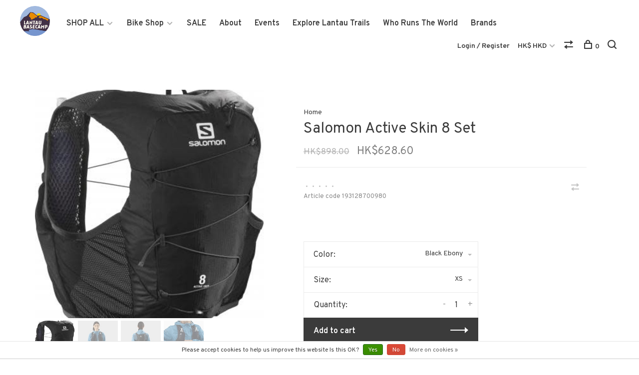

--- FILE ---
content_type: text/html;charset=utf-8
request_url: https://www.lantaubasecamp.com/salomon-active-skin-8-set.html
body_size: 9815
content:
<!DOCTYPE html>
<html lang="en">
  <head>
    
        	<!-- Google Tag Manager -->
      <script>(function(w,d,s,l,i){w[l]=w[l]||[];w[l].push({'gtm.start':
      new Date().getTime(),event:'gtm.js'});var f=d.getElementsByTagName(s)[0],
      j=d.createElement(s),dl=l!='dataLayer'?'&l='+l:'';j.async=true;j.src=
      'https://www.googletagmanager.com/gtm.js?id='+i+dl;f.parentNode.insertBefore(j,f);
      })(window,document,'script','dataLayer','GTM-K47QWCL');</script>
      <!-- End Google Tag Manager -->
        
    <meta charset="utf-8"/>
<!-- [START] 'blocks/head.rain' -->
<!--

  (c) 2008-2026 Lightspeed Netherlands B.V.
  http://www.lightspeedhq.com
  Generated: 30-01-2026 @ 17:56:51

-->
<link rel="canonical" href="https://www.lantaubasecamp.com/salomon-active-skin-8-set.html"/>
<link rel="alternate" href="https://www.lantaubasecamp.com/index.rss" type="application/rss+xml" title="New products"/>
<link href="https://cdn.webshopapp.com/assets/cookielaw.css?2025-02-20" rel="stylesheet" type="text/css"/>
<meta name="robots" content="noodp,noydir"/>
<meta name="google-site-verification" content="ECBn2ntng2m8MrcdjbGmDtA3KwED1khvr4Dr6Bt-_Dg"/>
<meta property="og:url" content="https://www.lantaubasecamp.com/salomon-active-skin-8-set.html?source=facebook"/>
<meta property="og:site_name" content="Lantau Base Camp"/>
<meta property="og:title" content="Salomon Active Skin 8 Set"/>
<meta property="og:description" content="Hong Kong&#039;s first trail running store. Mountain bikng, hiking, water sports, running, and more..."/>
<meta property="og:image" content="https://cdn.webshopapp.com/shops/298401/files/405151401/salomon-salomon-active-skin-8-set.jpg"/>
<script>
<!-- Google Tag Manager -->
<script>(function(w,d,s,l,i){w[l]=w[l]||[];w[l].push({'gtm.start':
new Date().getTime(),event:'gtm.js'});var f=d.getElementsByTagName(s)[0],
j=d.createElement(s),dl=l!='dataLayer'?'&l='+l:'';j.async=true;j.src=
'https://www.googletagmanager.com/gtm.js?id='+i+dl;f.parentNode.insertBefore(j,f);
})(window,document,'script','dataLayer','GTM-K47QWCL');</script>
<!-- End Google Tag Manager -->
</script>
<!--[if lt IE 9]>
<script src="https://cdn.webshopapp.com/assets/html5shiv.js?2025-02-20"></script>
<![endif]-->
<!-- [END] 'blocks/head.rain' -->
        
        
        
          <meta property="product:brand" content="Salomon">      <meta property="product:availability" content="in stock">      <meta property="product:condition" content="new">
      <meta property="product:price:amount" content="628.60">
      <meta property="product:price:currency" content="HKD">
              <title>Salomon Active Skin 8 Set - Lantau Base Camp</title>
    <meta name="description" content="Hong Kong&#039;s first trail running store. Mountain bikng, hiking, water sports, running, and more..." />
    <meta name="keywords" content="Salomon, Salomon, Active, Skin, 8, Set" />
    <meta http-equiv="X-UA-Compatible" content="ie=edge">
    <meta name="viewport" content="width=device-width, initial-scale=1.0">
    <meta name="apple-mobile-web-app-capable" content="yes">
    <meta name="apple-mobile-web-app-status-bar-style" content="black">
    <meta name="viewport" content="width=device-width, initial-scale=1, maximum-scale=1, user-scalable=0"/>

    <link rel="shortcut icon" href="https://cdn.webshopapp.com/shops/298401/themes/136988/v/1685609/assets/favicon.ico?20230211021732" type="image/x-icon" />
    
      	<link rel="preconnect" href="https://fonts.googleapis.com">
		<link rel="preconnect" href="https://fonts.gstatic.com" crossorigin>
  	    <link href='//fonts.googleapis.com/css?family=Overpass:400,400i,300,500,600,700,700i,800,900' rel='stylesheet' type='text/css'>
    
    <link rel="stylesheet" href="https://cdn.webshopapp.com/assets/gui-2-0.css?2025-02-20" />
    <link rel="stylesheet" href="https://cdn.webshopapp.com/assets/gui-responsive-2-0.css?2025-02-20" /> 
    <link rel="stylesheet" href="https://cdn.webshopapp.com/shops/298401/themes/136988/assets/style.css?2023052917054220201219182952">
    <link rel="stylesheet" href="https://cdn.webshopapp.com/shops/298401/themes/136988/assets/settings.css?2023052917054220201219182952" />
    
    <script src="//ajax.googleapis.com/ajax/libs/jquery/3.0.0/jquery.min.js"></script>
    <script>
      	if( !window.jQuery ) document.write('<script src="https://cdn.webshopapp.com/shops/298401/themes/136988/assets/jquery-3.0.0.min.js?2023052917054220201219182952"><\/script>');
    </script>
    <script src="//cdn.jsdelivr.net/npm/js-cookie@2/src/js.cookie.min.js"></script>
    
    <script src="https://cdn.webshopapp.com/assets/gui.js?2025-02-20"></script>
    <script src="https://cdn.webshopapp.com/assets/gui-responsive-2-0.js?2025-02-20"></script>
    <script src="https://cdn.webshopapp.com/shops/298401/themes/136988/assets/scripts-min.js?2023052917054220201219182952"></script>
    
        
        
        
  </head>
  <body class="page-salomon-active-skin-8-set">
    
          <!-- Google Tag Manager (noscript) -->
      <noscript><iframe src="https://www.googletagmanager.com/ns.html?id=GTM-K47QWCL"
      height="0" width="0" style="display:none;visibility:hidden"></iframe></noscript>
      <!-- End Google Tag Manager (noscript) -->
        
    <div class="page-content">
      
                                      	      	              	      	      	            
      <script>
      var product_image_size = '660x660x1',
          product_image_thumb = '132x132x1',
          product_in_stock_label = 'In stock',
          product_backorder_label = 'On backorder',
      		product_out_of_stock_label = 'Out of stock',
          product_multiple_variant_label = 'View all product options',
          show_variant_picker = 1,
          display_variants_on_product_card = 1,
          display_variant_picker_on = 'all',
          show_newsletter_promo_popup = 0,
          newsletter_promo_delay = '10000',
          newsletter_promo_hide_until = '7',
      		currency_format = 'HK$',
          number_format = '0,0.00',
      		shop_url = 'https://www.lantaubasecamp.com/',
          shop_id = '298401',
        	readmore = 'Read more',
          search_url = "https://www.lantaubasecamp.com/search/",
          search_empty = 'No products found',
                    view_all_results = 'View all results';
    	</script>
			
      

<div class="mobile-nav-overlay"></div>

<header class="site-header site-header-lg mega-menu-header">
  
    
  <a href="https://www.lantaubasecamp.com/" class="logo logo-lg ">
          <img src="https://cdn.webshopapp.com/shops/298401/themes/136988/v/1684529/assets/logo.png?20230110130240" alt="Lantau Base Camp" class="logo-image">
    	      	<img src="https://cdn.webshopapp.com/shops/298401/themes/136988/v/1684565/assets/logo-white.png?20230111070905" alt="Lantau Base Camp" class="logo-image logo-image-white">
    	          </a>

  <nav class="main-nav nav-style">
    <ul>
      
                  	
      	                <li class="menu-item-category-10015672 has-child">
          <a href="https://www.lantaubasecamp.com/shop-all/">SHOP ALL</a>
          <button class="mobile-menu-subopen"><span class="nc-icon-mini arrows-3_small-down"></span></button>                    <ul class="">
                          <li class="subsubitem has-child">
                <a class="underline-hover" href="https://www.lantaubasecamp.com/shop-all/shoes/" title="Shoes">Shoes</a>
                <button class="mobile-menu-subopen"><span class="nc-icon-mini arrows-3_small-down"></span></button>                                <ul class="">
                                      <li class="subsubitem">
                      <a class="underline-hover" href="https://www.lantaubasecamp.com/shop-all/shoes/trail-running/" title="Trail Running">Trail Running</a>
                    </li>
                                      <li class="subsubitem">
                      <a class="underline-hover" href="https://www.lantaubasecamp.com/shop-all/shoes/road-running/" title="Road Running">Road Running</a>
                    </li>
                                      <li class="subsubitem">
                      <a class="underline-hover" href="https://www.lantaubasecamp.com/shop-all/shoes/flip-flops/" title="Flip Flops">Flip Flops</a>
                    </li>
                                  </ul>
                              </li>
                          <li class="subsubitem has-child">
                <a class="underline-hover" href="https://www.lantaubasecamp.com/shop-all/apparel/" title="Apparel">Apparel</a>
                <button class="mobile-menu-subopen"><span class="nc-icon-mini arrows-3_small-down"></span></button>                                <ul class="">
                                      <li class="subsubitem">
                      <a class="underline-hover" href="https://www.lantaubasecamp.com/shop-all/apparel/caps-hats-buffs/" title="Caps, Hats &amp; Buffs">Caps, Hats &amp; Buffs</a>
                    </li>
                                      <li class="subsubitem">
                      <a class="underline-hover" href="https://www.lantaubasecamp.com/shop-all/apparel/jackets/" title="Jackets">Jackets</a>
                    </li>
                                      <li class="subsubitem">
                      <a class="underline-hover" href="https://www.lantaubasecamp.com/shop-all/apparel/tops/" title="Tops">Tops</a>
                    </li>
                                      <li class="subsubitem">
                      <a class="underline-hover" href="https://www.lantaubasecamp.com/shop-all/apparel/sleeveless-tops/" title="Sleeveless Tops">Sleeveless Tops</a>
                    </li>
                                      <li class="subsubitem">
                      <a class="underline-hover" href="https://www.lantaubasecamp.com/shop-all/apparel/shorts-skirts/" title="Shorts &amp; Skirts">Shorts &amp; Skirts</a>
                    </li>
                                      <li class="subsubitem">
                      <a class="underline-hover" href="https://www.lantaubasecamp.com/shop-all/apparel/pants/" title="Pants">Pants</a>
                    </li>
                                      <li class="subsubitem">
                      <a class="underline-hover" href="https://www.lantaubasecamp.com/shop-all/apparel/socks/" title="Socks">Socks</a>
                    </li>
                                      <li class="subsubitem">
                      <a class="underline-hover" href="https://www.lantaubasecamp.com/shop-all/apparel/arm-sleeves/" title="Arm Sleeves">Arm Sleeves</a>
                    </li>
                                      <li class="subsubitem">
                      <a class="underline-hover" href="https://www.lantaubasecamp.com/shop-all/apparel/bras-underwear/" title="Bras &amp; Underwear">Bras &amp; Underwear</a>
                    </li>
                                      <li class="subsubitem">
                      <a class="underline-hover" href="https://www.lantaubasecamp.com/shop-all/apparel/gloves/" title="Gloves">Gloves</a>
                    </li>
                                      <li class="subsubitem">
                      <a class="underline-hover" href="https://www.lantaubasecamp.com/shop-all/apparel/compression/" title="Compression">Compression</a>
                    </li>
                                  </ul>
                              </li>
                          <li class="subsubitem has-child">
                <a class="underline-hover" href="https://www.lantaubasecamp.com/shop-all/backpacks-bags/" title="Backpacks &amp; Bags">Backpacks &amp; Bags</a>
                <button class="mobile-menu-subopen"><span class="nc-icon-mini arrows-3_small-down"></span></button>                                <ul class="">
                                      <li class="subsubitem">
                      <a class="underline-hover" href="https://www.lantaubasecamp.com/shop-all/backpacks-bags/backpacks/" title="Backpacks">Backpacks</a>
                    </li>
                                      <li class="subsubitem">
                      <a class="underline-hover" href="https://www.lantaubasecamp.com/shop-all/backpacks-bags/duffel-bags/" title="Duffel Bags">Duffel Bags</a>
                    </li>
                                      <li class="subsubitem">
                      <a class="underline-hover" href="https://www.lantaubasecamp.com/shop-all/backpacks-bags/dry-bags/" title="Dry Bags">Dry Bags</a>
                    </li>
                                      <li class="subsubitem">
                      <a class="underline-hover" href="https://www.lantaubasecamp.com/shop-all/backpacks-bags/running-vests/" title="Running Vests">Running Vests</a>
                    </li>
                                      <li class="subsubitem">
                      <a class="underline-hover" href="https://www.lantaubasecamp.com/shop-all/backpacks-bags/waist-packs-and-running-belts/" title="Waist Packs and Running Belts">Waist Packs and Running Belts</a>
                    </li>
                                  </ul>
                              </li>
                          <li class="subsubitem has-child">
                <a class="underline-hover" href="https://www.lantaubasecamp.com/shop-all/gear/" title="Gear">Gear</a>
                <button class="mobile-menu-subopen"><span class="nc-icon-mini arrows-3_small-down"></span></button>                                <ul class="">
                                      <li class="subsubitem">
                      <a class="underline-hover" href="https://www.lantaubasecamp.com/shop-all/gear/bottles-hydration-systems/" title="Bottles &amp; Hydration Systems">Bottles &amp; Hydration Systems</a>
                    </li>
                                      <li class="subsubitem">
                      <a class="underline-hover" href="https://www.lantaubasecamp.com/shop-all/gear/sunglasses/" title="Sunglasses">Sunglasses</a>
                    </li>
                                      <li class="subsubitem">
                      <a class="underline-hover" href="https://www.lantaubasecamp.com/shop-all/gear/trekking-poles/" title="Trekking Poles">Trekking Poles</a>
                    </li>
                                      <li class="subsubitem">
                      <a class="underline-hover" href="https://www.lantaubasecamp.com/shop-all/gear/lights/" title="Lights">Lights</a>
                    </li>
                                      <li class="subsubitem">
                      <a class="underline-hover" href="https://www.lantaubasecamp.com/shop-all/gear/exercise-equipment/" title="Exercise Equipment">Exercise Equipment</a>
                    </li>
                                      <li class="subsubitem">
                      <a class="underline-hover" href="https://www.lantaubasecamp.com/shop-all/gear/camping/" title="Camping">Camping</a>
                    </li>
                                      <li class="subsubitem">
                      <a class="underline-hover" href="https://www.lantaubasecamp.com/shop-all/gear/towels/" title="Towels">Towels</a>
                    </li>
                                      <li class="subsubitem">
                      <a class="underline-hover" href="https://www.lantaubasecamp.com/shop-all/gear/gps-watches/" title="GPS Watches">GPS Watches</a>
                    </li>
                                  </ul>
                              </li>
                          <li class="subsubitem has-child">
                <a class="underline-hover" href="https://www.lantaubasecamp.com/shop-all/water-sports/" title="Water Sports">Water Sports</a>
                <button class="mobile-menu-subopen"><span class="nc-icon-mini arrows-3_small-down"></span></button>                                <ul class="">
                                      <li class="subsubitem">
                      <a class="underline-hover" href="https://www.lantaubasecamp.com/shop-all/water-sports/stand-up-paddle-boards/" title="Stand-Up Paddle Boards">Stand-Up Paddle Boards</a>
                    </li>
                                      <li class="subsubitem">
                      <a class="underline-hover" href="https://www.lantaubasecamp.com/shop-all/water-sports/life-jackets-pfds/" title="Life Jackets / PFDs">Life Jackets / PFDs</a>
                    </li>
                                      <li class="subsubitem">
                      <a class="underline-hover" href="https://www.lantaubasecamp.com/shop-all/water-sports/swimming-goggles/" title="Swimming Goggles">Swimming Goggles</a>
                    </li>
                                  </ul>
                              </li>
                          <li class="subsubitem has-child">
                <a class="underline-hover" href="https://www.lantaubasecamp.com/shop-all/yoga/" title="Yoga">Yoga</a>
                <button class="mobile-menu-subopen"><span class="nc-icon-mini arrows-3_small-down"></span></button>                                <ul class="">
                                      <li class="subsubitem">
                      <a class="underline-hover" href="https://www.lantaubasecamp.com/shop-all/yoga/yoga-mats-straps/" title="Yoga Mats &amp; Straps">Yoga Mats &amp; Straps</a>
                    </li>
                                      <li class="subsubitem">
                      <a class="underline-hover" href="https://www.lantaubasecamp.com/shop-all/yoga/yoga-wheels/" title="Yoga Wheels">Yoga Wheels</a>
                    </li>
                                  </ul>
                              </li>
                          <li class="subsubitem has-child">
                <a class="underline-hover" href="https://www.lantaubasecamp.com/shop-all/personal-care/" title="Personal Care">Personal Care</a>
                <button class="mobile-menu-subopen"><span class="nc-icon-mini arrows-3_small-down"></span></button>                                <ul class="">
                                      <li class="subsubitem">
                      <a class="underline-hover" href="https://www.lantaubasecamp.com/shop-all/personal-care/body-care/" title="Body Care">Body Care</a>
                    </li>
                                      <li class="subsubitem">
                      <a class="underline-hover" href="https://www.lantaubasecamp.com/shop-all/personal-care/injury-prevention/" title="Injury Prevention">Injury Prevention</a>
                    </li>
                                      <li class="subsubitem">
                      <a class="underline-hover" href="https://www.lantaubasecamp.com/shop-all/personal-care/anti-blister-chafing/" title="Anti-Blister &amp; Chafing">Anti-Blister &amp; Chafing</a>
                    </li>
                                      <li class="subsubitem">
                      <a class="underline-hover" href="https://www.lantaubasecamp.com/shop-all/personal-care/sunscreen/" title="Sunscreen">Sunscreen</a>
                    </li>
                                  </ul>
                              </li>
                          <li class="subsubitem has-child">
                <a class="underline-hover" href="https://www.lantaubasecamp.com/shop-all/dog-gear/" title="Dog Gear">Dog Gear</a>
                <button class="mobile-menu-subopen"><span class="nc-icon-mini arrows-3_small-down"></span></button>                                <ul class="">
                                      <li class="subsubitem">
                      <a class="underline-hover" href="https://www.lantaubasecamp.com/shop-all/dog-gear/harness/" title="Harness">Harness</a>
                    </li>
                                      <li class="subsubitem">
                      <a class="underline-hover" href="https://www.lantaubasecamp.com/shop-all/dog-gear/collars/" title="Collars">Collars</a>
                    </li>
                                      <li class="subsubitem">
                      <a class="underline-hover" href="https://www.lantaubasecamp.com/shop-all/dog-gear/leash/" title="Leash">Leash</a>
                    </li>
                                      <li class="subsubitem">
                      <a class="underline-hover" href="https://www.lantaubasecamp.com/shop-all/dog-gear/dog-packs/" title="Dog Packs">Dog Packs</a>
                    </li>
                                      <li class="subsubitem">
                      <a class="underline-hover" href="https://www.lantaubasecamp.com/shop-all/dog-gear/dog-beds/" title="Dog Beds">Dog Beds</a>
                    </li>
                                      <li class="subsubitem">
                      <a class="underline-hover" href="https://www.lantaubasecamp.com/shop-all/dog-gear/bowls/" title="Bowls">Bowls</a>
                    </li>
                                      <li class="subsubitem">
                      <a class="underline-hover" href="https://www.lantaubasecamp.com/shop-all/dog-gear/toys/" title="Toys">Toys</a>
                    </li>
                                      <li class="subsubitem">
                      <a class="underline-hover" href="https://www.lantaubasecamp.com/shop-all/dog-gear/dog-shoes/" title="Dog Shoes">Dog Shoes</a>
                    </li>
                                  </ul>
                              </li>
                          <li class="subsubitem has-child">
                <a class="underline-hover" href="https://www.lantaubasecamp.com/shop-all/nutrition/" title="Nutrition">Nutrition</a>
                <button class="mobile-menu-subopen"><span class="nc-icon-mini arrows-3_small-down"></span></button>                                <ul class="">
                                      <li class="subsubitem">
                      <a class="underline-hover" href="https://www.lantaubasecamp.com/shop-all/nutrition/energy-gels/" title="Energy Gels">Energy Gels</a>
                    </li>
                                      <li class="subsubitem">
                      <a class="underline-hover" href="https://www.lantaubasecamp.com/shop-all/nutrition/bars/" title="Bars">Bars</a>
                    </li>
                                      <li class="subsubitem">
                      <a class="underline-hover" href="https://www.lantaubasecamp.com/shop-all/nutrition/electrolytes/" title="Electrolytes">Electrolytes</a>
                    </li>
                                      <li class="subsubitem">
                      <a class="underline-hover" href="https://www.lantaubasecamp.com/shop-all/nutrition/energy-drinks/" title="Energy Drinks">Energy Drinks</a>
                    </li>
                                      <li class="subsubitem">
                      <a class="underline-hover" href="https://www.lantaubasecamp.com/shop-all/nutrition/anti-cramp/" title="Anti-Cramp">Anti-Cramp</a>
                    </li>
                                      <li class="subsubitem">
                      <a class="underline-hover" href="https://www.lantaubasecamp.com/shop-all/nutrition/recovery/" title="Recovery">Recovery</a>
                    </li>
                                      <li class="subsubitem">
                      <a class="underline-hover" href="https://www.lantaubasecamp.com/shop-all/nutrition/protein/" title="Protein">Protein</a>
                    </li>
                                  </ul>
                              </li>
                          <li class="subsubitem">
                <a class="underline-hover" href="https://www.lantaubasecamp.com/shop-all/books/" title="Books">Books</a>
                                              </li>
                      </ul>
                  </li>
                <li class="menu-item-category-10156877 has-child">
          <a href="https://www.lantaubasecamp.com/bike-shop/">Bike Shop</a>
          <button class="mobile-menu-subopen"><span class="nc-icon-mini arrows-3_small-down"></span></button>                    <ul class="">
                          <li class="subsubitem has-child">
                <a class="underline-hover" href="https://www.lantaubasecamp.com/bike-shop/mountain-bikes/" title="Mountain Bikes">Mountain Bikes</a>
                <button class="mobile-menu-subopen"><span class="nc-icon-mini arrows-3_small-down"></span></button>                                <ul class="">
                                      <li class="subsubitem">
                      <a class="underline-hover" href="https://www.lantaubasecamp.com/bike-shop/mountain-bikes/santa-cruz-bicycles/" title="Santa Cruz Bicycles">Santa Cruz Bicycles</a>
                    </li>
                                  </ul>
                              </li>
                          <li class="subsubitem">
                <a class="underline-hover" href="https://www.lantaubasecamp.com/bike-shop/bike-accessories/" title="Bike Accessories">Bike Accessories</a>
                                              </li>
                          <li class="subsubitem">
                <a class="underline-hover" href="https://www.lantaubasecamp.com/bike-shop/bike-parts/" title="Bike Parts">Bike Parts</a>
                                              </li>
                          <li class="subsubitem">
                <a class="underline-hover" href="https://www.lantaubasecamp.com/bike-shop/bike-care/" title="Bike Care">Bike Care</a>
                                              </li>
                          <li class="subsubitem">
                <a class="underline-hover" href="https://www.lantaubasecamp.com/bike-shop/tires-inner-tubes/" title="Tires &amp; Inner Tubes">Tires &amp; Inner Tubes</a>
                                              </li>
                          <li class="subsubitem has-child">
                <a class="underline-hover" href="https://www.lantaubasecamp.com/bike-shop/apparel/" title="Apparel">Apparel</a>
                <button class="mobile-menu-subopen"><span class="nc-icon-mini arrows-3_small-down"></span></button>                                <ul class="">
                                      <li class="subsubitem">
                      <a class="underline-hover" href="https://www.lantaubasecamp.com/bike-shop/apparel/tops/" title="Tops">Tops</a>
                    </li>
                                      <li class="subsubitem">
                      <a class="underline-hover" href="https://www.lantaubasecamp.com/bike-shop/apparel/shorts/" title="Shorts">Shorts</a>
                    </li>
                                      <li class="subsubitem">
                      <a class="underline-hover" href="https://www.lantaubasecamp.com/bike-shop/apparel/socks/" title="Socks">Socks</a>
                    </li>
                                      <li class="subsubitem">
                      <a class="underline-hover" href="https://www.lantaubasecamp.com/bike-shop/apparel/gloves/" title="Gloves">Gloves</a>
                    </li>
                                  </ul>
                              </li>
                          <li class="subsubitem has-child">
                <a class="underline-hover" href="https://www.lantaubasecamp.com/bike-shop/protection/" title="Protection">Protection</a>
                <button class="mobile-menu-subopen"><span class="nc-icon-mini arrows-3_small-down"></span></button>                                <ul class="">
                                      <li class="subsubitem">
                      <a class="underline-hover" href="https://www.lantaubasecamp.com/bike-shop/protection/bike-helmets/" title="Bike Helmets">Bike Helmets</a>
                    </li>
                                      <li class="subsubitem">
                      <a class="underline-hover" href="https://www.lantaubasecamp.com/bike-shop/protection/elbow-knee-pads/" title="Elbow &amp; Knee Pads">Elbow &amp; Knee Pads</a>
                    </li>
                                  </ul>
                              </li>
                      </ul>
                  </li>
                <li class="menu-item-category-10070943">
          <a href="https://www.lantaubasecamp.com/sale/">SALE</a>
                            </li>
                      
                        	
      	      	              
                        
      	        <li class="">
          <a href="https://www.lantaubasecamp.com/service/about/" title="About">
            About
          </a>
        </li>
                <li class="">
          <a href="http://lantaubasecamp.com/service/events" title="Events">
            Events
          </a>
        </li>
                <li class="">
          <a href="https://www.lantaubasecamp.com/service/lbcroutes/" title="Explore Lantau Trails">
            Explore Lantau Trails
          </a>
        </li>
                <li class="">
          <a href="https://www.lantaubasecamp.com/service/wrtw/" title="Who Runs The World">
            Who Runs The World
          </a>
        </li>
              
                        
      	        <li class="brand-menu-item "><a href="https://www.lantaubasecamp.com/brands/">Brands</a></li>
              
                        	
      	      
                  
      
      <li class="menu-item-mobile-only m-t-30">
                <a href="#" title="Account" data-featherlight="#loginModal">Login / Register</a>
              </li>
      
            <li class="menu-item-mobile-only menu-item-mobile-inline has-child all-caps">
        <a href="#" title="Currency">
          HK$ HKD
        </a>
        <ul>
                                  <li><a href="https://www.lantaubasecamp.com/session/currency/eur/">€ EUR</a></li>
                                              <li><a href="https://www.lantaubasecamp.com/session/currency/gbp/">£ GBP</a></li>
                                              <li><a href="https://www.lantaubasecamp.com/session/currency/usd/">$ USD</a></li>
                                              <li><a href="https://www.lantaubasecamp.com/session/currency/aud/">$ AUD</a></li>
                                              <li><a href="https://www.lantaubasecamp.com/session/currency/cad/">C$ CAD</a></li>
                                              <li><a href="https://www.lantaubasecamp.com/session/currency/cny/">¥ CNY</a></li>
                                              <li><a href="https://www.lantaubasecamp.com/session/currency/hkd/">HK$ HKD</a></li>
                              </ul>
      </li>
            
              
      
    </ul>
  </nav>

  <nav class="secondary-nav nav-style">
     <div class="search-header secondary-style">
      <form action="https://www.lantaubasecamp.com/search/" method="get" id="searchForm">
        <input type="text" name="q" autocomplete="off" value="" placeholder="Search for product">
        <a href="#" class="search-close">Close</a>
        <div class="search-results"></div>
      </form>
    </div>
    
    <ul>
      <li class="menu-item-desktop-only menu-item-account">
                <a href="#" title="Account" data-featherlight="#loginModal">Login / Register</a>
              </li>
      
            <li class="menu-item-desktop-only has-child all-caps">
        <a href="#" title="Currency">
          HK$ HKD
        </a>
        <ul>
                    <li><a href="https://www.lantaubasecamp.com/session/currency/eur/">€ EUR</a></li>
                    <li><a href="https://www.lantaubasecamp.com/session/currency/gbp/">£ GBP</a></li>
                    <li><a href="https://www.lantaubasecamp.com/session/currency/usd/">$ USD</a></li>
                    <li><a href="https://www.lantaubasecamp.com/session/currency/aud/">$ AUD</a></li>
                    <li><a href="https://www.lantaubasecamp.com/session/currency/cad/">C$ CAD</a></li>
                    <li><a href="https://www.lantaubasecamp.com/session/currency/cny/">¥ CNY</a></li>
                    <li><a href="https://www.lantaubasecamp.com/session/currency/hkd/">HK$ HKD</a></li>
                  </ul>
      </li>
            
              
      
            
            <li class="hidden-xs">
        <a href="https://www.lantaubasecamp.com/compare/" title="Compare"><span class="nc-icon-mini arrows-1_direction-56"></span></a>
      </li>
            
      <li>
        <a href="#" title="Cart" class="cart-trigger"><span class="nc-icon-mini shopping_bag-20"></span>0</a>
      </li>

      <li class="search-trigger-item">
        <a href="#" title="Search" class="search-trigger"><span class="nc-icon-mini ui-1_zoom"></span></a>
      </li>
    </ul>
    
    <a class="burger">
      <span></span>
    </a>    
  </nav>
</header>      <div itemscope itemtype="http://schema.org/BreadcrumbList">
	<div itemprop="itemListElement" itemscope itemtype="http://schema.org/ListItem">
    <a itemprop="item" href="https://www.lantaubasecamp.com/"><span itemprop="name" content="Home"></span></a>
    <meta itemprop="position" content="1" />
  </div>
    	<div itemprop="itemListElement" itemscope itemtype="http://schema.org/ListItem">
      <a itemprop="item" href="https://www.lantaubasecamp.com/salomon-active-skin-8-set.html"><span itemprop="name" content="Salomon Active Skin 8 Set"></span></a>
      <meta itemprop="position" content="2" />
    </div>
  </div>

<div itemscope itemtype="https://schema.org/Product">
  <meta itemprop="name" content="Salomon Salomon Active Skin 8 Set">
  <meta itemprop="brand" content="Salomon" />    <meta itemprop="image" content="https://cdn.webshopapp.com/shops/298401/files/405151401/300x250x2/salomon-salomon-active-skin-8-set.jpg" />  
  <meta itemprop="gtin13" content="193128700980" />  <meta itemprop="mpn" content="193128700980" />    <div itemprop="offers" itemscope itemtype="https://schema.org/Offer">
    <meta itemprop="priceCurrency" content="HKD">
    <meta itemprop="price" content="628.60" />
    <meta itemprop="itemCondition" itemtype="https://schema.org/OfferItemCondition" content="https://schema.org/NewCondition"/>
   	    <meta itemprop="availability" content="https://schema.org/InStock"/>
    <meta itemprop="inventoryLevel" content="1" />
        <meta itemprop="url" content="https://www.lantaubasecamp.com/salomon-active-skin-8-set.html" />  </div>
    </div>
      <div class="cart-sidebar-container">
  <div class="cart-sidebar">
    <button class="cart-sidebar-close" aria-label="Close">✕</button>
    <div class="cart-sidebar-title">
      <h5>Cart</h5>
      <p><span class="item-qty"></span> items</p>
    </div>
    
    <div class="cart-sidebar-body">
        
      <div class="no-cart-products">No products found...</div>
      
    </div>
    
      </div>
</div>      <!-- Login Modal -->
<div class="modal-lighbox login-modal" id="loginModal">
  <div class="row">
    <div class="col-sm-6 m-b-30 login-row p-r-30 sm-p-r-15">
      <h4>Login</h4>
      <p>Log in if you have an account</p>
      <form action="https://www.lantaubasecamp.com/account/loginPost/?return=https%3A%2F%2Fwww.lantaubasecamp.com%2Fsalomon-active-skin-8-set.html" method="post" class="secondary-style">
        <input type="hidden" name="key" value="524715ff5a783e51040ef5d5c44eb7b5" />
        <div class="form-row">
          <input type="text" name="email" autocomplete="on" placeholder="Email address" class="required" />
        </div>
        <div class="form-row">
          <input type="password" name="password" autocomplete="on" placeholder="Password" class="required" />
        </div>
        <div class="">
          <a class="button button-arrow button-solid button-block popup-validation m-b-15" href="javascript:;" title="Login">Login</a>
                  </div>
      </form>
    </div>
    <div class="col-sm-6 m-b-30 p-l-30 sm-p-l-15">
      <h4>Register</h4>
      <p class="register-subtitle">By creating an account with our store, you will be able to move through the checkout process faster, store multiple addresses, view and track your orders in your account, and more.</p>
      <a class="button button-arrow" href="https://www.lantaubasecamp.com/account/register/" title="Create an account">Create an account</a>
    </div>
  </div>
  <div class="text-center forgot-password">
    <a class="forgot-pw" href="https://www.lantaubasecamp.com/account/password/">Forgot your password?</a>
  </div>
</div>      
      <main class="main-content">
                  		
<div class="container">
  <!-- Single product into -->
  <div class="product-intro" data-brand="Salomon">
    <div class="row">
      <div class="col-md-5 stick-it-in">
        <div class="product-media">
          
          <div class="product-images">
                        <div class="product-image">
              <a href="https://cdn.webshopapp.com/shops/298401/files/405151401/image.jpg" data-caption="">
                <img src="https://cdn.webshopapp.com/shops/298401/files/405151401/768x768x1/salomon-salomon-active-skin-8-set.jpg" data-thumb="https://cdn.webshopapp.com/shops/298401/files/405151401/132x132x1/image.jpg" height="768" width="768" alt="Salomon Salomon Active Skin 8 Set">
              </a>
            </div>
                        <div class="product-image">
              <a href="https://cdn.webshopapp.com/shops/298401/files/423641726/image.jpg" data-caption="">
                <img src="https://cdn.webshopapp.com/shops/298401/files/423641726/768x768x1/salomon-salomon-active-skin-8-set.jpg" data-thumb="https://cdn.webshopapp.com/shops/298401/files/423641726/132x132x1/image.jpg" height="768" width="768" alt="Salomon Salomon Active Skin 8 Set">
              </a>
            </div>
                        <div class="product-image">
              <a href="https://cdn.webshopapp.com/shops/298401/files/423641727/image.jpg" data-caption="">
                <img src="https://cdn.webshopapp.com/shops/298401/files/423641727/768x768x1/salomon-salomon-active-skin-8-set.jpg" data-thumb="https://cdn.webshopapp.com/shops/298401/files/423641727/132x132x1/image.jpg" height="768" width="768" alt="Salomon Salomon Active Skin 8 Set">
              </a>
            </div>
                        <div class="product-image">
              <a href="https://cdn.webshopapp.com/shops/298401/files/423641728/image.jpg" data-caption="">
                <img src="https://cdn.webshopapp.com/shops/298401/files/423641728/768x768x1/salomon-salomon-active-skin-8-set.jpg" data-thumb="https://cdn.webshopapp.com/shops/298401/files/423641728/132x132x1/image.jpg" height="768" width="768" alt="Salomon Salomon Active Skin 8 Set">
              </a>
            </div>
                      </div>
          
        </div>
      </div>
      <div class="col-md-7">
        <div class="product-content single-product-content" data-url="https://www.lantaubasecamp.com/salomon-active-skin-8-set.html">
          
                    <!-- Breadcrumbs -->
          <div class="breadcrumbs">
            <a href="https://www.lantaubasecamp.com/" title="Home">Home</a>
                                              </div>  
                    
          <h1 class="h3 m-b-10">Salomon Active Skin 8 Set</h1>
          
          <div class="row product-meta">
            <div class="col-md-6">
              
              <div class="price">      
                                <span class="product-price-initial">HK$898.00</span>
                  
                <span class="new-price"><span class="price-update" data-price="628.6">HK$628.60</span></span>

                                
                 
              </div>
            </div>
            <div class="col-md-6 text-right p-t-10">
                          </div>
          </div>
          
          <div class="row m-b-20">
            <div class="col-xs-8">
              
                            

                            <div class="ratings">
                  
                  <div class="product-stars"><div class="stars"><i class="hint-text">•</i><i class="hint-text">•</i><i class="hint-text">•</i><i class="hint-text">•</i><i class="hint-text">•</i></div></div>
                                                      <div class="align-bottom text-right">
                    <div class="product-code"><span class="title">Article code</span> 193128700980</div>
                  </div>
                  
              </div>
                            
              
            </div>
            <div class="col-xs-4 text-right">
                          
                            <a href="https://www.lantaubasecamp.com/compare/add/268061278/" class="compare" title="Add to comparison">
                <i class="nc-icon-mini arrows-1_direction-56"></i>
              </a>
                            
            </div>
          </div>

          <div class="product-description m-b-80 sm-m-b-60">
            
          </div>
          
                    
                    
          
          <form action="https://www.lantaubasecamp.com/cart/add/268061278/" id="product_configure_form" method="post" class="product_configure_form" data-cart-bulk-url="https://www.lantaubasecamp.com/cart/addBulk/">
            <div class="product_configure_form_wrapper">
              
                                          	                            
                                                                      
                            
                      
                                <div class="product-option">
                    <input type="hidden" name="bundle_id" id="product_configure_bundle_id" value="">
<div class="product-configure">
  <div class="product-configure-options" aria-label="Select an option of the product. This will reload the page to show the new option." role="region">
    <div class="product-configure-options-option">
      <label for="product_configure_option_color">Color: <em aria-hidden="true">*</em></label>
      <select name="matrix[color]" id="product_configure_option_color" onchange="document.getElementById('product_configure_form').action = 'https://www.lantaubasecamp.com/product/matrix/135556921/'; document.getElementById('product_configure_form').submit();" aria-required="true">
        <option value="Black+Ebony" selected="selected">Black Ebony</option>
      </select>
      <div class="product-configure-clear"></div>
    </div>
    <div class="product-configure-options-option">
      <label for="product_configure_option_size">Size: <em aria-hidden="true">*</em></label>
      <select name="matrix[size]" id="product_configure_option_size" onchange="document.getElementById('product_configure_form').action = 'https://www.lantaubasecamp.com/product/matrix/135556921/'; document.getElementById('product_configure_form').submit();" aria-required="true">
        <option value="XS" selected="selected">XS</option>
        <option value="S">S</option>
      </select>
      <div class="product-configure-clear"></div>
    </div>
  </div>
<input type="hidden" name="matrix_non_exists" value="">
</div>

                </div>
              	                            
                        
                          
                            <div class="input-wrap quantity-selector"><label>Quantity:</label><input type="text" name="quantity" value="1" /><div class="change"><a href="javascript:;" onclick="changeQuantity('add', $(this));" class="up">+</a><a href="javascript:;" onclick="changeQuantity('remove', $(this));" class="down">-</a></div></div><a href="javascript:;" class="button button-block button-arrow button-solid add-to-cart-trigger" title="Add to cart" id="addtocart">Add to cart</a>                          </div>
            
                        
                        
          </form>
            
                  </div>
      </div>
    </div>
  </div>
  
  
    
    
    
  <!-- Product share -->
  <div class="share m-b-50 pull-right">
    <span class="share-label">Share this product:</span>
    <ul><li><a href="https://www.facebook.com/sharer/sharer.php?u=https://www.lantaubasecamp.com/salomon-active-skin-8-set.html" class="social facebook" target="_blank">Facebook</a></li><li><a href="https://twitter.com/home?status=Salomon Active Skin 8 Set%20-%20salomon-active-skin-8-set.html" class="social twitter" target="_blank">Twitter</a></li><li><a href="https://pinterest.com/pin/create/button/?url=https://www.lantaubasecamp.com/salomon-active-skin-8-set.html&media=https://cdn.webshopapp.com/shops/298401/files/405151401/image.jpg&description=" class="social pinterest" target="_blank">Pinterest</a></li><li><a href="/cdn-cgi/l/email-protection#[base64]" class="social email">Email</a></li></ul>  </div>
  
  
    <!-- Single product details -->
  <div class="single-product-details">
    
    <!-- Navigation tabs -->
    <ul class="tabs-nav single-product-details-nav">
                  <li class="active"><a href="#product-review">Reviews</a></li>
          </ul>

    
        <!-- Single product reviews tab -->
    <div class="tabs-element single-product-details-tab active" id="product-review">
			
      
      <div class="row">
        <div class="col-md-3">
          
          <h5 class="title">0 review</h5>

        </div>
        <div class="col-md-4">
          <div class="ratings"><i class="hint-text">•</i><i class="hint-text">•</i><i class="hint-text">•</i><i class="hint-text">•</i><i class="hint-text">•</i></div>          <p class="subtitle">0 stars based on 0 reviews</p>
        </div>
        <div class="col-md-5 text-right">
          <a class="button button-arrow review-trigger" href="#">Add your review</a>
        </div>
      </div>
      
      <!-- Reviews list -->
      <div class="reviews">
              </div>

      <!-- Write Review Modal -->
      <div class="modal-lighbox" id="reviewModal">
        <h4>Add your review</h4>
        <p>Review Salomon Active Skin 8 Set</p>
        <form action="https://www.lantaubasecamp.com/account/reviewPost/135556921/" method="post" id="submit_product_review_form">
          <input type="hidden" name="key" value="524715ff5a783e51040ef5d5c44eb7b5">
                    <div class="form-row">
            <input type="text" name="email" value="" placeholder="Email" class="required">
          </div>
                    <div class="form-row">
            <input type="text" name="name" value="" placeholder="Name" class="required">
          </div>
          <div class="form-row">
            <select name="score">
              <option value="1">1 Star</option>
              <option value="2">2 Stars</option>
              <option value="3">3 Stars</option>
              <option value="4">4 Stars</option>
              <option value="5" selected="selected">5 Stars</option>
            </select>
          </div>
          <div class="form-row">
            <textarea name="review" placeholder="Review" class="required"></textarea>
          </div>
          <a class="button button-arrow popup-validation" href="javascript:;">Submit</a>
        </form>
      </div>
      
            
    </div>
      </div>
    
  
      
    
</div>                </main>
			
            <footer><div class="container"><div class="footer-menu"><ul><li><a href="https://www.lantaubasecamp.com/shop-all/">SHOP ALL</a></li><li><a href="https://www.lantaubasecamp.com/bike-shop/">Bike Shop</a></li><li><a href="https://www.lantaubasecamp.com/sale/">SALE</a></li></ul></div><div class="footer-menu"><ul><li><a href="https://www.lantaubasecamp.com/service/about/">About us</a></li><li><a href="https://www.lantaubasecamp.com/service/events/">Events</a></li><li><a href="https://www.lantaubasecamp.com/service/lbcroutes/">Trails</a></li><li><a href="https://www.lantaubasecamp.com/service/general-terms-conditions/">General Terms &amp; Conditions</a></li><li><a href="https://www.lantaubasecamp.com/service/disclaimer/">Disclaimer</a></li><li><a href="https://www.lantaubasecamp.com/service/privacy-policy/">Privacy Policy</a></li><li><a href="https://www.lantaubasecamp.com/service/payment-methods/">Payment methods</a></li><li><a href="https://www.lantaubasecamp.com/service/shipping-returns/">Shipping &amp; Returns</a></li><li><a href="https://www.lantaubasecamp.com/service/faq/">FAQ</a></li><li><a href="https://www.lantaubasecamp.com/index.rss" title="RSS feed">RSS feed</a></li></ul></div><div class="footer-content"><p>Sign up for our newsletter and get the latest updates, news and product offers via email</p><form id="formNewsletter" class="newsletter-footer-form secondary-style" action="https://www.lantaubasecamp.com/account/newsletter/" method="post"><input type="hidden" name="key" value="524715ff5a783e51040ef5d5c44eb7b5" /><div class="form-row"><div class="input-group"><input type="text" name="email" id="formNewsletterEmail" value="" placeholder="Your email address"><a href="javascript:;" onclick="$('#formNewsletter').submit(); return false;" title="Subscribe" class="button button-arrow"></a></div></div></form></div><div class="footer-content footer-content-description"><div class="footer-menu footer-menu-social"><ul><li><a href="https://www.facebook.com/LantauBaseCamp/" target="_blank" title="Facebook"><span class="nc-icon-mini social_logo-fb-simple"></span></a></li><li><a href="https://www.instagram.com/lantaubasecamp/" target="_blank" title="Instagram Lantau Base Camp"><span class="nc-icon-mini social_logo-instagram"></span></a></li></ul></div></div><div class="copyright m-t-50">
      © Copyright 2026 Lantau Base Camp
            <span>
      - Powered by
            <a href="http://www.lightspeedhq.com" title="Lightspeed" target="_blank">Lightspeed</a>
                  - Theme by <a href="https://huysmans.me" target="_blank">Huysmans.me </a></span></div><div class="payments"><a href="https://www.lantaubasecamp.com/service/payment-methods/" title="Credit Card"><img data-src="https://cdn.webshopapp.com/assets/icon-payment-creditcard.png?2025-02-20" alt="Credit Card" class="lazy" /></a><a href="https://www.lantaubasecamp.com/service/payment-methods/" title="MasterCard"><img data-src="https://cdn.webshopapp.com/assets/icon-payment-mastercard.png?2025-02-20" alt="MasterCard" class="lazy" /></a><a href="https://www.lantaubasecamp.com/service/payment-methods/" title="Visa"><img data-src="https://cdn.webshopapp.com/assets/icon-payment-visa.png?2025-02-20" alt="Visa" class="lazy" /></a><a href="https://www.lantaubasecamp.com/service/payment-methods/" title="American Express"><img data-src="https://cdn.webshopapp.com/assets/icon-payment-americanexpress.png?2025-02-20" alt="American Express" class="lazy" /></a></div></div></footer>      <!-- [START] 'blocks/body.rain' -->
<script data-cfasync="false" src="/cdn-cgi/scripts/5c5dd728/cloudflare-static/email-decode.min.js"></script><script>
(function () {
  var s = document.createElement('script');
  s.type = 'text/javascript';
  s.async = true;
  s.src = 'https://www.lantaubasecamp.com/services/stats/pageview.js?product=135556921&hash=5aa8';
  ( document.getElementsByTagName('head')[0] || document.getElementsByTagName('body')[0] ).appendChild(s);
})();
</script>
  
<!-- Global site tag (gtag.js) - Google Analytics -->
<script async src="https://www.googletagmanager.com/gtag/js?id=G-RTHE83R41N"></script>
<script>
    window.dataLayer = window.dataLayer || [];
    function gtag(){dataLayer.push(arguments);}

        gtag('consent', 'default', {"ad_storage":"denied","ad_user_data":"denied","ad_personalization":"denied","analytics_storage":"denied","region":["AT","BE","BG","CH","GB","HR","CY","CZ","DK","EE","FI","FR","DE","EL","HU","IE","IT","LV","LT","LU","MT","NL","PL","PT","RO","SK","SI","ES","SE","IS","LI","NO","CA-QC"]});
    
    gtag('js', new Date());
    gtag('config', 'G-RTHE83R41N', {
        'currency': 'HKD',
                'country': 'HK'
    });

        gtag('event', 'view_item', {"items":[{"item_id":"193128700980","item_name":"Salomon Active Skin 8 Set","currency":"HKD","item_brand":"Salomon","item_variant":"\"Color: Black Ebony\",\"Size: XS\"","price":628.6,"quantity":1,"item_category":"Running Vests","item_category2":"SHOP ALL","item_category3":"Backpacks & Bags","item_category4":"SALE"}],"currency":"HKD","value":628.6});
    </script>
  <!-- Google Tag Manager (noscript) -->
<noscript><iframe src="https://www.googletagmanager.com/ns.html?id=GTM-K47QWCL"
height="0" width="0" style="display:none;visibility:hidden"></iframe></noscript>
<!-- End Google Tag Manager (noscript) -->
  <div class="wsa-cookielaw">
            Please accept cookies to help us improve this website Is this OK?
      <a href="https://www.lantaubasecamp.com/cookielaw/optIn/" class="wsa-cookielaw-button wsa-cookielaw-button-green" rel="nofollow" title="Yes">Yes</a>
      <a href="https://www.lantaubasecamp.com/cookielaw/optOut/" class="wsa-cookielaw-button wsa-cookielaw-button-red" rel="nofollow" title="No">No</a>
      <a href="https://www.lantaubasecamp.com/service/privacy-policy/" class="wsa-cookielaw-link" rel="nofollow" title="More on cookies">More on cookies &raquo;</a>
      </div>
<!-- [END] 'blocks/body.rain' -->
      
    </div>
    
    <link rel="stylesheet" href="https://cdn.webshopapp.com/shops/298401/themes/136988/assets/custom.css?2023052917054220201219182952" />
    <script src="https://cdn.webshopapp.com/shops/298401/themes/136988/assets/app.js?2023052917054220201219182952"></script>
    
        
        	
<!-- Facebook Pixel Code -->
<script>
!function(f,b,e,v,n,t,s){if(f.fbq)return;n=f.fbq=function(){n.callMethod?
n.callMethod.apply(n,arguments):n.queue.push(arguments)};if(!f._fbq)f._fbq=n;
n.push=n;n.loaded=!0;n.version='2.0';n.queue=[];t=b.createElement(e);t.async=!0;
t.src=v;s=b.getElementsByTagName(e)[0];s.parentNode.insertBefore(t,s)}(window,
document,'script','https://connect.facebook.net/en_US/fbevents.js');
                         
fbq('init', '2127656437435634');
  
fbq('track', 'PageView');
  fbq('track', 'ViewContent', { 
    content_type: 'product',
    content_ids: ['135556921'],
    value: '628.6', 
    currency: 'HKD'
  });   
  
  
  
  
  
  $('#addtocart').click(function() {
    fbq('track', 'AddToCart', {
      content_name: 'Salomon Salomon Active Skin 8 Set "Color: Black Ebony","Size: XS"', 
      content_category: '',
      content_ids: ['135556921'],
      content_type: 'product',
      value: 628.6,
      currency: 'HKD' 
    });  
  });
  $('#addtowishlist').click(function() {
    fbq('track', 'AddToWishlist', {
      content_name: 'Salomon Salomon Active Skin 8 Set "Color: Black Ebony","Size: XS"', 
      content_category: '',
      content_ids: ['135556921'],
      content_type: 'product',
      value: 628.6,
      currency: 'HKD' 
    });  
  });
    
</script>
<noscript><img height="1" width="1" style="display:none"
src="https://www.facebook.com/tr?id=2127656437435634&ev=PageView&noscript=1"
/></noscript>
<!-- DO NOT MODIFY -->
<!-- End Facebook Pixel Code -->        
  </body>
</html>

--- FILE ---
content_type: text/javascript;charset=utf-8
request_url: https://www.lantaubasecamp.com/services/stats/pageview.js?product=135556921&hash=5aa8
body_size: -413
content:
// SEOshop 30-01-2026 17:56:52